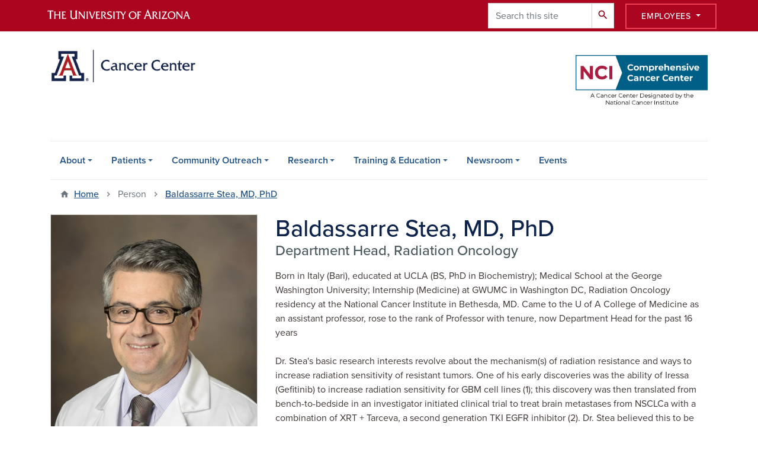

--- FILE ---
content_type: text/html; charset=UTF-8
request_url: https://cancercenter.arizona.edu/person/baldassarre-stea-md-phd
body_size: 14721
content:
<!DOCTYPE html>
<html lang="en" dir="ltr" prefix="og: https://ogp.me/ns#" class="sticky-footer">
  <head>
    <meta charset="utf-8" />
<link rel="shortlink" href="https://cancercenter.arizona.edu/" />
<meta property="og:site_name" content="Cancer Center" />
<meta property="og:type" content="profile" />
<meta property="og:url" content="https://cancercenter.arizona.edu/person/baldassarre-stea-md-phd" />
<meta property="og:title" content="Baldassarre Stea, MD, PhD" />
<meta property="og:image" content="https://cancercenter.arizona.edu/sites/default/files/2023-09/201504776_Stea-26.jpg" />
<meta property="profile:first_name" content="Baldassarre" />
<meta property="profile:last_name" content="Stea" />
<meta name="twitter:card" content="summary" />
<meta name="Generator" content="Arizona Quickstart (https://quickstart.arizona.edu)" />
<meta name="MobileOptimized" content="width" />
<meta name="HandheldFriendly" content="true" />
<meta name="viewport" content="width=device-width, initial-scale=1, shrink-to-fit=no" />
<script type="application/ld+json">{
    "@context": "https://schema.org",
    "@graph": [
        {
            "@type": "CollegeOrUniversity",
            "parentOrganization": {
                "@type": "EducationalOrganization",
                "@id": "https://www.arizona.edu/",
                "name": "University of Arizona",
                "url": "https://www.arizona.edu/",
                "sameAs": [
                    "https://www.facebook.com/uarizona",
                    "https://x.com/uarizona",
                    "https://www.instagram.com/uarizona",
                    "https://linkedin.com/edu/university-of-arizona-17783",
                    "https://www.youtube.com/universityofarizona",
                    "https://en.wikipedia.org/wiki/University_of_Arizona"
                ],
                "address": {
                    "@type": "PostalAddress",
                    "streetAddress": "1401 E University Blvd",
                    "addressLocality": "Tucson",
                    "addressRegion": "AZ",
                    "postalCode": "85721",
                    "addressCountry": "US"
                }
            },
            "name": "University of Arizona Cancer Center",
            "url": "https://cancercenter.arizona.edu/"
        }
    ]
}</script>
<meta http-equiv="x-ua-compatible" content="ie=edge" />
<link rel="icon" href="/profiles/custom/az_quickstart/themes/custom/az_barrio/favicon.ico" type="image/vnd.microsoft.icon" />

    <title>Baldassarre Stea, MD, PhD | Cancer Center</title>
    <link rel="stylesheet" media="all" href="/sites/default/files/css/css_48fkA2S_OcLND_hkkKE59o2DIdDFMvBeiWaugxWXjsQ.css?delta=0&amp;language=en&amp;theme=az_barrio&amp;include=[base64]" />
<link rel="stylesheet" media="all" href="/sites/default/files/css/css_JvZuoIM0Mv--NPuercOODfnGc1fxNthzSC3V1fV7XLA.css?delta=1&amp;language=en&amp;theme=az_barrio&amp;include=[base64]" />
<link rel="stylesheet" media="all" href="https://use.typekit.net/emv3zbo.css" />
<link rel="stylesheet" media="all" href="https://fonts.googleapis.com/css?family=Material+Icons+Sharp#.css" />
<link rel="stylesheet" media="all" href="https://cdn.digital.arizona.edu/lib/az-icons/1.0.4/az-icons-styles.min.css" />
<link rel="stylesheet" media="all" href="https://cdn.digital.arizona.edu/lib/arizona-bootstrap/2.0.27/css/arizona-bootstrap.min.css" />
<link rel="stylesheet" media="all" href="/sites/default/files/css/css_lIU0A-8DwNM_KSvaTtoM7lmDuNoKgOpM_MV0DmaeZrY.css?delta=6&amp;language=en&amp;theme=az_barrio&amp;include=[base64]" />
<link rel="stylesheet" media="print" href="/sites/default/files/css/css_Cq8rpzS7ectm-lsxVs7XVU6NpJXdxAEMBCLjStd5ZhI.css?delta=7&amp;language=en&amp;theme=az_barrio&amp;include=[base64]" />

    <script type="application/json" data-drupal-selector="drupal-settings-json">{"path":{"baseUrl":"\/","pathPrefix":"","currentPath":"node\/10430","currentPathIsAdmin":false,"isFront":false,"currentLanguage":"en"},"pluralDelimiter":"\u0003","suppressDeprecationErrors":true,"ajaxPageState":{"libraries":"[base64]","theme":"az_barrio","theme_token":null},"ajaxTrustedUrl":{"\/search\/node":true},"gtag":{"tagId":"","consentMode":false,"otherIds":[],"events":[],"additionalConfigInfo":[]},"gtm":{"tagId":null,"settings":{"data_layer":"dataLayer","include_environment":false},"tagIds":["GTM-ML2BZB","GTM-PGR3Z8G"]},"data":{"extlink":{"extTarget":true,"extTargetAppendNewWindowLabel":"(opens in a new window)","extTargetNoOverride":true,"extNofollow":false,"extTitleNoOverride":false,"extNoreferrer":false,"extFollowNoOverride":false,"extClass":"0","extLabel":"(link is external)","extImgClass":false,"extSubdomains":false,"extExclude":"^(?!(https?:\\\/\\\/)(arizona.box.com|docs.google.com|dropbox.com|www.dropbox.com|emailarizona-my.sharepoint.com|events.trellis.arizona.edu)).*","extInclude":"\/sites\/.+\/files\/.+\\.pdf","extCssExclude":"","extCssInclude":"","extCssExplicit":"","extAlert":false,"extAlertText":"This link will take you to an external web site. We are not responsible for their content.","extHideIcons":false,"mailtoClass":"0","telClass":"","mailtoLabel":"(link sends email)","telLabel":"(link is a phone number)","extUseFontAwesome":false,"extIconPlacement":"append","extPreventOrphan":false,"extFaLinkClasses":"fa fa-external-link","extFaMailtoClasses":"fa fa-envelope-o","extAdditionalLinkClasses":"","extAdditionalMailtoClasses":"","extAdditionalTelClasses":"","extFaTelClasses":"fa fa-phone","whitelistedDomains":[],"extExcludeNoreferrer":""}},"field_group":{"html_element":{"mode":"az_natural_size","context":"view","settings":{"classes":"","show_empty_fields":false,"id":"","element":"figure","show_label":false,"label_element":"h3","label_element_classes":"","attributes":"","effect":"none","speed":"fast","label_as_html":false}},"tabs":{"mode":"default","context":"view","settings":{"classes":"az-horizontal-tabs","show_empty_fields":false,"id":"","label_as_html":false,"direction":"horizontal","width_breakpoint":640}},"link":{"mode":"az_badge","context":"view","settings":{"classes":"badge badge-light badge-link","show_empty_fields":false,"id":"","target":"entity","custom_uri":"","target_attribute":"default"}}},"widthBreakpoint":640,"views":{"ajax_path":"\/views\/ajax","ajaxViews":{"views_dom_id:ec0611737335c21af6f33ceb8f861799a626129636b6b9138d8537cb274fb222":{"view_name":"az_publications","view_display_id":"az_author_person","view_args":"all\/all\/10430","view_path":"\/node\/10430","view_base_path":null,"view_dom_id":"ec0611737335c21af6f33ceb8f861799a626129636b6b9138d8537cb274fb222","pager_element":0}}},"user":{"uid":0,"permissionsHash":"6e9d93b2f0da6c2a2f33c930c1bcbf8309b53c95a316e052e55f070358362e48"}}</script>
<script src="/sites/default/files/js/js_ZMMi6kEYafos-5KutM09ZRaSLKX_jPcqUhv47FlHySk.js?scope=header&amp;delta=0&amp;language=en&amp;theme=az_barrio&amp;include=[base64]"></script>
<script src="/modules/contrib/google_tag/js/gtag.js?t8lug0"></script>
<script src="/modules/contrib/google_tag/js/gtm.js?t8lug0"></script>

  </head>
  <body class="layout-no-sidebars page-node-10430 path-node node--type-az-person">
    <a href="#content" class="visually-hidden focusable skip-link">
      Skip to main content
    </a>
    <noscript><iframe src="https://www.googletagmanager.com/ns.html?id=GTM-ML2BZB"
                  height="0" width="0" style="display:none;visibility:hidden"></iframe></noscript>
<noscript><iframe src="https://www.googletagmanager.com/ns.html?id=GTM-PGR3Z8G"
                  height="0" width="0" style="display:none;visibility:hidden"></iframe></noscript>

      <div class="dialog-off-canvas-main-canvas" data-off-canvas-main-canvas>
    
<div id="page-wrapper">
  <div id="page">
    <header id="header" class="header" role="banner" aria-label="Site header">
                <header class="bg-red arizona-header" id="header_arizona" role="banner">
          <div class="container">
            <div class="row">
                            <a class="arizona-logo" href="https://www.arizona.edu" title="The University of Arizona homepage">
                <img class="arizona-line-logo" alt="The University of Arizona Wordmark Line Logo White" src="https://cdn.digital.arizona.edu/logos/v1.0.0/ua_wordmark_line_logo_white_rgb.min.svg" fetchpriority="high" />
              </a>
                                              <section class="ml-auto d-none d-lg-block d-xl-block region region-header-ua-utilities">
    <div class="search-block-form d-inline-block az-search-block block block-search block-search-form-block" data-drupal-selector="search-block-form" id="block-az-barrio-search" role="search">
  
    
          <div class="content">
      <form action="/search/node" method="get" id="search-block-form" accept-charset="UTF-8" class="search-form search-block-form">
  <div class="input-group">
      <label for="edit-keys" class="sr-only">Search</label>
<input title="Enter the terms you wish to search for." data-drupal-selector="edit-keys" type="search" id="edit-keys" name="keys" value="" size="15" maxlength="128" class="form-search form-control" placeholder="Search this site" aria-label="Search this site" />



<div data-drupal-selector="edit-actions" class="form-actions js-form-wrapper input-group-append" id="edit-actions"><button data-drupal-selector="edit-submit" type="submit" id="edit-submit" value="Search" class="button js-form-submit form-submit btn"><span class="material-icons-sharp">search</span></button>

</div>


  </div>
</form>


    </div>
  
</div>
<div id="block-ctaemployeesuaheaderutilities" class="d-inline-block block block-block-content block-block-contentf756f917-927f-4a0b-860d-68fc80872efa">
  
    
      <div class="content">
      
      <div class="field field--name-field-az-main-content field--type-entity-reference-revisions field--label-hidden field__items">
              <div class="field__item">  <div class="mb-0 paragraph paragraph--type--az-text paragraph--view-mode--default">
          
            <div class="clearfix text-formatted field field--name-field-az-text-area field--type-text-long field--label-hidden field__item"><style>
button.resources-menu {
  height: 43px;
  margin-top: 5px;
  padding: 5px 25px;
}

button.resources-menu:hover,
button.resources-menu:active,
button.resources-menu:focus {
  color: white;
  background-color: #8B0015;
  border-color: #8B0015 !important;
}
</style>
<div class="dropdown">
    <button class="btn btn-block btn-outline-white btn-sm dropdown-toggle resources-menu border-bloom" type="button" id="dropdownResourcesMenu" data-toggle="dropdown" aria-expanded="false">
        Employees
    </button>
    <div class="dropdown-menu" aria-labelledby="dropdownResourcesMenu">
      <a class="dropdown-item" href="/calendar">Calendar</a>
      <a class="dropdown-item" href="https://emailarizona.sharepoint.com/sites/UACCCommunications">Communications Services</a>
      <a class="dropdown-item" href="https://emailarizona.sharepoint.com/sites/UACCStaff-Researchers-StudentsCommunityBoard">Community Board</a>
      <a class="dropdown-item" href="https://emailarizona.sharepoint.com/sites/UACCFacilities?env=Embedded">Employee Resources</a>
      <a class="dropdown-item" href="/researchers/ccsg-supported-shared-resources">Shared Resources</a>
    </div>
  </div>



</div>
      
      </div>
</div>
          </div>
  
    </div>
  </div>

  </section>

                          </div> <!-- /.row -->
          </div> <!-- /.container -->
                    <div class="redbar-buttons d-lg-none d-flex">
            <button data-toggle="offcanvas" type="button" data-target="#navbar-top" aria-controls="navbar-top" class="btn btn-redbar" id="jsAzSearch">
              <span aria-hidden="true" class="icon material-icons-sharp"> search </span>
              <span class="icon-text"> search </span>
            </button>
            <button data-toggle="offcanvas" type="button" data-target="#navbar-top" aria-controls="navbar-top" class="btn btn-redbar">
              <span aria-hidden="true" class="icon material-icons-sharp"> menu </span>
              <span class="icon-text"> menu </span>
            </button>
          </div>
                  </header>
        <div class="header page-row" id="header_site" role="banner">
          <div class="container">
            <div class="row">
              <div class="col-12 col-sm-6 col-lg-4">
                  <section class="region region-branding">
    <div id="block-az-barrio-branding" class="mb-0 pb-0 clearfix block block-system block-system-branding-block">
  
    
        <a href="/" title="Cancer Center | Home" class="qs-site-logo d-block" rel="home"><img class="img-fluid" fetchpriority="high" src="/sites/default/files/Cancer%20Center_2x_0_0.png" alt="Cancer Center | Home" />
</a>
    </div>

  </section>

              </div>
              <div class="col-12 col-sm-6 col-lg-8">
                <div class="row">
                    <section class="col-md region region-header">
    <div id="block-az-barrio-ncilogo" class="block block-block-content block-block-content661d467f-600d-4835-978a-0868cadd195d">
  
    
      <div class="content">
      
      <div class="field field--name-field-az-main-content field--type-entity-reference-revisions field--label-hidden field__items">
              <div class="field__item">  <div class="mb-0 paragraph paragraph--type--az-text paragraph--view-mode--default">
          
            <div class="clearfix text-formatted field field--name-field-az-text-area field--type-text-long field--label-hidden field__item"><div class="pt-0 mt-0 d-block d-md-none"><div>
  
  
<figure style="max-width: 220px;">
    
  <div class="field field--name-field-media-az-image field--type-image field--label-visually_hidden">
    <div class="field__label visually-hidden">Image</div>
              <div class="field__item">  <img loading="lazy" class="img-fluid image-style-az-very-small" src="/sites/default/files/styles/az_very_small/public/2025-07/h_Pantone_COLOR_Badge_180x72.jpg.webp?itok=-1Kor5Kc" width="220" height="88" alt="NCI Logo Large">


</div>
          </div>

  </figure>
</div>
</div><div class="bs_grid ck-widget"><div class="row ck-widget" data-row-none="none" data-row-sm="8_4" data-row-md="none" data-row-lg="none" data-row-xl="none" data-row-xxl><div class="col-sm-8"><p>&nbsp;</p></div><div class="col-sm-4 d-none d-lg-block"><p>&nbsp;</p><div>
  
  
<div class="d-flex">
    
<figure>
    
            <div class="field field--name-field-media-az-image field--type-image field--label-hidden field__item">  <img loading="lazy" class="img-fluid image-style-az-natural" src="/sites/default/files/styles/az_natural/public/2025-07/h_Pantone_COLOR_Badge_180x72.jpg.webp?itok=_AUF-qE2" width="1250" height="500" alt="NCI Logo Large">


</div>
      
  </figure>
  </div>
</div>
<p>&nbsp;</p></div></div></div></div>
      
      </div>
</div>
          </div>
  
    </div>
  </div>

  </section>

                </div>
                              </div>
            </div> <!-- /.row -->
          </div> <!-- /.container -->

          <div class="container">
            <div class="row">
                            <div class="col-lg">
                <nav id="navbar-top" class="navbar-offcanvas has-navigation-region has-off-canvas-region">
                  <div class="navbar-offcanvas-header">
                    <div class="bg-chili d-flex justify-content-between align-items-center">
                      <a href="/" class="btn btn-redbar">
                        <span aria-hidden="true" class="icon material-icons-sharp"> home </span>
                        <span class="icon-text"> home </span>
                      </a>
                      <button data-toggle="offcanvas" type="button" data-target="#navbar-top" aria-controls="navbar-top" class="btn btn-redbar">
                        <span aria-hidden="true" class="icon material-icons-sharp"> close </span>
                        <span class="icon-text"> close </span>
                      </button>
                    </div>
                                            <section class="region region-navigation-offcanvas">
    <div class="search-block-form bg-white navbar-offcanvas-search" data-drupal-selector="search-block-form-2" id="block-az-barrio-offcanvas-searchform" role="search">
  
    
      <form action="/search/node" method="get" id="search-block-form--2" accept-charset="UTF-8" class="search-form search-block-form">
  <div class="input-group">
      <label for="edit-keys--2" class="sr-only">Search</label>
<input title="Enter the terms you wish to search for." data-drupal-selector="edit-keys" type="search" id="edit-keys--2" name="keys" value="" size="15" maxlength="128" class="form-search form-control" placeholder="Search this site" aria-label="Search this site" />



<div data-drupal-selector="edit-actions" class="form-actions js-form-wrapper input-group-append" id="edit-actions--2"><button data-drupal-selector="edit-submit" type="submit" id="edit-submit--2" value="Search" class="button js-form-submit form-submit btn"><span class="material-icons-sharp">search</span></button>

</div>


  </div>
</form>


  </div>

  </section>

                                    </div>
                                                        <section class="region region-navigation">
          <nav role="navigation" aria-labelledby="block-az-barrio-main-menu-menu" id="block-az-barrio-main-menu" class="block block-menu navigation menu--main">
                      
    <h2 class="sr-only" id="block-az-barrio-main-menu-menu">Main navigation</h2>
    
  
              
              <ul id="block-az-barrio-main-menu" block="block-az-barrio-main-menu" class="clearfix navbar-nav flex-lg-row">
                          <li class="nav-item menu-item--expanded dropdown nav-item nav-item-parent keep-open">
                            	    <button class="nav-item menu-item--expanded dropdown nav-item nav-item-parent keep-open nav-link dropdown-toggle" data-toggle="dropdown" aria-expanded="false" aria-haspopup="true" data-display="static">About</button>
                                  <div class="dropdown-menu">
                                                  <a href="/overview" class="dropdown-item" data-drupal-link-system-path="node/1862">Overview</a>
                                                                    <a href="/message-director/leadership" class="dropdown-item" data-drupal-link-system-path="node/2326">Leadership</a>
                                                                    <a href="/about-university-arizona-cancer-center/nci-designation" class="dropdown-item" data-drupal-link-system-path="node/1864">NCI Designation</a>
                                                                    <a href="/about/locations" class="dropdown-item" data-drupal-link-system-path="node/2361">Locations</a>
                                                                    <a href="https://cancercenter.arizona.edu/fuel-wonder" class="dropdown-item">Fuel Wonder (Giving)</a>
                                                                    <a href="/about-university-arizona-cancer-center/contact-us" class="dropdown-item" data-drupal-link-system-path="node/1868">Contact Us</a>
                                                                    <a href="/about/cancer-center-administration" class="dropdown-item" data-drupal-link-system-path="node/23256">Cancer Center Administration</a>
                                </div>
      
                          </li>
                                  <li class="nav-item menu-item--expanded dropdown nav-item nav-item-parent keep-open">
                            	    <button class="nav-item menu-item--expanded dropdown nav-item nav-item-parent keep-open nav-link dropdown-toggle" data-toggle="dropdown" aria-expanded="false" aria-haspopup="true" data-display="static">Patients</button>
                                  <div class="dropdown-menu">
                                                  <a href="/patients/request-appointment" class="dropdown-item" data-drupal-link-system-path="node/2351">Request an Appointment</a>
                                                                    <a href="/patients/support-education" class="dropdown-item" data-drupal-link-system-path="node/2363">Support &amp; Education</a>
                                                                    <a href="/patients/find-physician" class="dropdown-item" data-drupal-link-system-path="patients/find-physician">Find a Physician</a>
                                                                    <a href="/patients/holistic-circles-care" class="dropdown-item" data-drupal-link-system-path="node/27237">Holistic Circles of Care</a>
                                                                    <a href="/patients/clinical-trials" class="dropdown-item" data-drupal-link-system-path="node/23468">Find a Clinical Trial</a>
                                                                    <a href="/patients/arizona-clinical-trials-network" class="dropdown-item" data-drupal-link-system-path="node/27115">Arizona Clinical Trials Network</a>
                                                                    <a href="https://cancercenter.arizona.edu/researchers/collaborative-research/cancer-prevention-clinical-trials-network" class="dropdown-item">Cancer Prevention Clinical Trials</a>
                                                                    <a href="/patients/clinical-research-teams" class="dropdown-item" data-drupal-link-system-path="node/2362">Clinical Research Teams</a>
                                                                    <a href="/about/locations" class="dropdown-item" data-drupal-link-system-path="node/2361">Locations</a>
                                </div>
      
                          </li>
                                  <li class="nav-item menu-item--expanded dropdown nav-item nav-item-parent keep-open">
                            	    <button class="nav-item menu-item--expanded dropdown nav-item nav-item-parent keep-open nav-link dropdown-toggle" data-toggle="dropdown" aria-expanded="false" aria-haspopup="true" data-display="static">Community Outreach</button>
                                  <div class="dropdown-menu">
                                                  <a href="/community" class="dropdown-item" data-drupal-link-system-path="node/27065">Community Outreach and Engagement</a>
                                                                    <a href="/community/cab" class="dropdown-item" data-drupal-link-system-path="node/26911">Community Advisory Board</a>
                                                                    <a href="/community-outreach/community-outreach-events" class="dropdown-item" data-drupal-link-system-path="node/27842">Community outreach events</a>
                                                                    <a href="/community/education" class="dropdown-item" data-drupal-link-system-path="node/27068">Screening and Community Resources</a>
                                                                    <a href="/community/data" class="dropdown-item" data-drupal-link-system-path="node/27069">Catchment Area Data</a>
                                                                    <a href="/community-outreach/cancer-resources" class="dropdown-item" data-drupal-link-system-path="node/27234">Cancer Resources</a>
                                </div>
      
                          </li>
                                  <li class="nav-item menu-item--expanded dropdown nav-item nav-item-parent keep-open">
                            	    <button class="nav-item menu-item--expanded dropdown nav-item nav-item-parent keep-open nav-link dropdown-toggle" data-toggle="dropdown" aria-expanded="false" aria-haspopup="true" data-display="static">Research</button>
                                  <div class="dropdown-menu">
                                                  <a href="/researchers/research-programs" class="dropdown-item" data-drupal-link-system-path="node/2342">Research Programs</a>
                                                                    <a href="https://cancercenter.arizona.edu/about/ginny-l-clements-breast-cancer-research-institute" class="dropdown-item">Ginny L. Clements Breast Cancer Institute</a>
                                                                    <a href="/research/skin-cancer-institute" class="dropdown-item" data-drupal-link-system-path="node/27277">Skin Cancer Institute</a>
                                                                    <a href="/researchers/collaborative-research" class="dropdown-item" data-drupal-link-system-path="node/2330">Collaborative Research</a>
                                                                    <a href="/researchers/ccsg-supported-shared-resources" class="dropdown-item" data-drupal-link-system-path="node/2346">Shared Resources</a>
                                                                    <a href="/research/clinical-research" class="dropdown-item" data-drupal-link-system-path="node/2352">Clinical Research</a>
                                                                    <a href="/research/members" class="dropdown-item" data-drupal-link-system-path="research/members">Members</a>
                                                                    <a href="/research/membership-guidelines" class="dropdown-item" data-drupal-link-system-path="node/1471">Membership</a>
                                                                    <a href="/research/funding-opportunities" class="dropdown-item" data-drupal-link-system-path="node/2336">Funding Opportunities</a>
                                                                    <a href="/research/clinical-research-team-meetings-and-tumor-boards" class="dropdown-item" data-drupal-link-system-path="node/27844">Clinical research team meetings and tumor boards</a>
                                </div>
      
                          </li>
                                  <li class="nav-item menu-item--expanded dropdown nav-item nav-item-parent keep-open">
                            	    <button class="nav-item menu-item--expanded dropdown nav-item nav-item-parent keep-open nav-link dropdown-toggle" data-toggle="dropdown" aria-expanded="false" aria-haspopup="true" data-display="static">Training &amp; Education</button>
                                  <div class="dropdown-menu">
                                                  <a href="/training-education" class="dropdown-item" data-drupal-link-system-path="node/2327">Training &amp; Education</a>
                                                                    <a href="/training-education/faculty-physicians" class="dropdown-item" data-drupal-link-system-path="node/1858">Faculty &amp; Physicians</a>
                                                                    <a href="/training-education/postdocs-fellows" class="dropdown-item" data-drupal-link-system-path="node/1856">Postdocs &amp; Fellows</a>
                                                                    <a href="/training-education/graduate-students" class="dropdown-item" data-drupal-link-system-path="node/1863">Graduate Students</a>
                                                                    <a href="/training-education/medical-students" class="dropdown-item" data-drupal-link-system-path="node/1859">Medical Students</a>
                                                                    <a href="/training-education/post-baccalaureate-scholars" class="dropdown-item" data-drupal-link-system-path="node/7456">Post-Baccalaureate Scholars</a>
                                                                    <a href="/training-education/undergraduate-students" class="dropdown-item" data-drupal-link-system-path="node/1861">Undergraduate Students</a>
                                                                    <a href="/training-education/high-school-students-teachers" class="dropdown-item" data-drupal-link-system-path="node/1860">High School Students &amp; Teachers</a>
                                                                    <a href="/training-education/symposiums-seminars-and-grand-rounds" class="dropdown-item" data-drupal-link-system-path="node/27843">Symposiums, seminars and grand rounds</a>
                                </div>
      
                          </li>
                                  <li class="nav-item menu-item--expanded dropdown nav-item nav-item-parent keep-open">
                            	    <button class="nav-item menu-item--expanded dropdown nav-item nav-item-parent keep-open nav-link dropdown-toggle" data-toggle="dropdown" aria-expanded="false" aria-haspopup="true" data-display="static">Newsroom</button>
                                  <div class="dropdown-menu">
                                                  <a href="/news-information/news-archive" class="dropdown-item" data-drupal-link-system-path="node/23471">All News</a>
                                                                    <a href="/news/news" class="dropdown-item" data-drupal-link-system-path="node/27076">In the news</a>
                                                                    <a href="/watch-stories" class="dropdown-item" data-drupal-link-system-path="node/7448">Video Stories</a>
                                </div>
      
                          </li>
                                  <li class="nav-item">
                                        <a href="https://cancercenter.arizona.edu/events/events" class="nav-link">Events</a>
                          </li>
                      </ul>
      


      </nav>

  </section>

                                                </nav>
              </div>
                          </div>
                          <div class="row">
                  <section class="col-md region region-help">
    

  </section>

              </div>
                      </div>
        </div>
    </header>

    <div id="main-wrapper" class="layout-main-wrapper clearfix">
        <div id="main">
                              <div class="container">
                                    <div class="row">
                <section class="col-md region region-breadcrumb">
    <div id="block-az-barrio-breadcrumbs" class="block block-system block-system-breadcrumb-block">
  
    
      <div class="content">
      
  <nav role="navigation" aria-label="breadcrumb">
    <ol class="breadcrumb">
                  <li class="breadcrumb-item breadcrumb-item-home">
          <a href="/">Home</a>
        </li>
                        <li class="breadcrumb-item active" aria-current="page">
          Person
        </li>
                        <li class="breadcrumb-item">
          <a href="/person/baldassarre-stea-md-phd">Baldassarre Stea, MD, PhD</a>
        </li>
              </ol>
  </nav>

    </div>
  </div>

  </section>

            </div>
                                  </div>
                    <div class="container">
            <div class="row row-offcanvas row-offcanvas-left clearfix">
              <main class="main-content col" id="content" role="main">
                  <section class="region region-content">
    <div id="block-az-barrio-content" class="block block-system block-system-main-block">
  
    
      <div class="content">
      

<article class="node node--type-az-person node--view-mode-full clearfix">
  <header>
    
        
      </header>
  <div class="node__content clearfix">
    
<div  class="row d-md-block clearfix mb-5">
    
<div  class="col-12 col-md-8 float-md-right">
    <h1  class="node__title text-blue mt-md-0 mb-0">
<span class="field field--name-title field--type-string field--label-hidden">Baldassarre Stea, MD, PhD</span></h1>

<div  class="h4 d-block mt-0">
    
      <div class="field field--name-field-az-titles field--type-string field--label-hidden field__items">
              <div class="field__item">Department Head, Radiation Oncology</div>
          </div>
  
  </div>
  </div>
<div  class="col-12 col-md-4 float-md-left">
    
<div  class="card mb-4 mb-md-0">
    
            <div class="field field--name-field-az-media-image field--type-entity-reference field--label-hidden field__item">  <img loading="lazy" class="img-fluid image-style-az-medium" src="/sites/default/files/styles/az_medium/public/2023-09/201504776_Stea-26.jpg.webp?itok=G-uQYr-r" width="760" height="1013" />


</div>
      
<div  class="card-body">
    
      <div class="field field--name-field-az-phones field--type-telephone field--label-hidden field__items">
              <div class="field__item"><a href="tel:520-694-4461">520-694-4461</a></div>
          </div>
  <div class="field field--name-field-az-email field--type-email field--label-hidden text-truncate d-block"><a href="mailto:bstea@arizona.edu">bstea@arizona.edu</a></div>

<div >
  <h2 class="h5">Links</h2>
    
            <div class="field field--name-field-link-to-departmental-profi field--type-link field--label-hidden field__item"><a href="https://rad-onc.arizona.edu/baldassarre-stea-md-phd-fastro">Department Profile</a></div>
      
            <div class="field field--name-field-ncbi-bibliography-link field--type-link field--label-hidden field__item"><a href="https://www.ncbi.nlm.nih.gov/myncbi/1RaC7DdlW_M9KB/bibliography/public/" target="_blank">NCBI Bibliography</a></div>
      
  </div>
  </div>
  </div>
  </div>
<div  class="col-12 col-md-8 float-md-right">
    
            <div class="clearfix text-formatted field field--name-field-az-body field--type-text-long field--label-hidden field__item"><p>Born in Italy (Bari), educated at UCLA (BS, PhD in Biochemistry); Medical School at the George Washington University; Internship (Medicine) at GWUMC in Washington DC, Radiation Oncology residency at the National Cancer Institute in Bethesda, MD. Came to the U of A College of Medicine as an assistant professor, rose to the rank of Professor with tenure, now Department Head for the past 16 years<br><br>Dr. Stea's basic research interests revolve about the mechanism(s) of radiation resistance and ways to increase radiation sensitivity of resistant tumors. One of his early discoveries was the ability of Iressa (Gefitinib) to increase radiation sensitivity for GBM cell lines (1); this discovery was then translated from bench-to-bedside in an investigator initiated clinical trial to treat brain metastases from NSCLCa with a combination of XRT + Tarceva, a second generation TKI EGFR inhibitor (2). Dr. Stea believed this to be one of his most significant contributions to science simply on the basis of the progressive work from the bench to clinical application. Another major interest has been elucidating the mechanism of action for the radiation resistance exhibited by GBM; he recently published a clinical-pathological evaluation of mRNA expression profiles from GBM patients treated with radiation therapy which discovered differences in survival of GBM patients as a function of their Rad51 expression profile (3). Working in collaboration with a local industry sponsor, we have worked on overcoming the challenge of tumor hypoxia in GBM using an O2-carrying nanoparticle infusion (Nano2) to enrich tumors of Oxygen prior to radiation therapy. This preliminary work showed that tumor hypoxia can be overcome, and a phase 2 randomized clinical trial is currently being conducted in patients with GBM (4).</p><h3>Cancer Focus</h3><div class="field-cancer-focus"><p>Clinical: I specialize in treatment of pediatric cancer and brain tumors, utilizing different radiation modalities<br>Research: Clinical trials for malignant and benign brain tumors<br><br>&nbsp;</p></div></div>
      
  <div class="field field--name-field-research-program-role field--type-entity-reference field--label-above">
    <div class="field__label h3">Research Program Role</div>
          <div class='field__items'>
              <div class="field__item">Clinical and Translational Oncology Program</div>
              </div>
      </div>

      <div class="field field--name-field-az-person-category field--type-entity-reference field--label-hidden d-inline az-person-categories-list field__items">
              <div class="field__item d-inline-block az-person-category-item"><div id="taxonomy-term-189" class="taxonomy-term vocabulary-az-person-categories">
  
    
  <div class="content">
    <a href="/person-categories/cancer-center-member" class="field-group-link badge badge-light badge-link" hreflang="en"><div>
            <div class="field field--name-name field--type-string field--label-hidden field__item"> Cancer Center Member</div>
      </div>
</a>
  </div>
</div>
</div>
              <div class="field__item d-inline-block az-person-category-item"><div id="taxonomy-term-181" class="taxonomy-term vocabulary-az-person-categories">
  
    
  <div class="content">
    <a href="/person-categories/faculty" class="field-group-link badge badge-light badge-link" hreflang="en"><div>
            <div class="field field--name-name field--type-string field--label-hidden field__item"> Faculty</div>
      </div>
</a>
  </div>
</div>
</div>
          </div>
  
      <div class="field field--name-field-az-person-category-sec field--type-entity-reference field--label-hidden d-inline az-person-categories-list field__items">
              <div class="field__item d-inline-block az-person-category-item"><div id="taxonomy-term-137" class="taxonomy-term vocabulary-az-person-categories-secondary">
  
    
  <div class="content">
    <a href="/person-categories-secondary/tucson" class="field-group-link badge badge-light badge-link" hreflang="en"><div>
            <div class="field field--name-name field--type-string field--label-hidden field__item">Tucson</div>
      </div>
</a>
  </div>
</div>
</div>
          </div>
  
  </div>
  </div><div class="az-horizontal-tabs field-group-tabs-wrapper">
                                                </div><h1  class="node__title d-md-none text-blue mb-0">
<div class="field field--name-field-display-name field--type-string field--label-above"><div class="field__label h3">Display Name</div><div class="field__item">Baldassarre Stea, MD, PhD</div></div></h1>

  </div>
</article>

    </div>
  </div>
<div class="views-element-container block block-views block-views-blockaz-publications-az-author-person" id="block-views-block-az-publications-az-author-person">
  <div class="row d-md-block clearfix mb-5">
    <div class="col-12 col-md-8 float-md-right">
      
              <h2>Publications</h2>
            
              <div class="content">
          <div><div class="view view-az-publications view-id-az_publications view-display-id-az_author_person js-view-dom-id-ec0611737335c21af6f33ceb8f861799a626129636b6b9138d8537cb274fb222">
  
    
      
      <div class="view-content">
          <div class="views-row">
    

<article class="node node--type-az-publication node--view-mode-az-publication-reference clearfix">
  <header>
    
        
      </header>
  <div class="node__content clearfix">
    <div class="csl-bib-body">
  <div class="csl-entry">Lickliter JD, Ruben J, Kichenadasse G, Jennens R, Gzell C, Mason RP, Zhou H, Becker J, Unger E, <a href=/person/baldassarre-stea-md-phd>Stea B</a>. 2023. <a href=http://dx.doi.org/10.1158/2767-9764.CRC-22-0433>Dodecafluoropentane Emulsion as a Radiosensitizer in Glioblastoma Multiforme</a>. Cancer Research Communications. 3(8):1607–1614. <a href="https://doi.org/10.1158/2767-9764.crc-22-0433">doi:10.1158/2767-9764.crc-22-0433</a>.</div>
</div>
  </div>
</article>

  </div>
    <div class="views-row">
    

<article class="node node--type-az-publication node--view-mode-az-publication-reference clearfix">
  <header>
    
        
      </header>
  <div class="node__content clearfix">
    <div class="csl-bib-body">
  <div class="csl-entry"><a href=/person/emmanuel-katsanis-md>Katsanis E</a>, <a href=/person/baldassarre-stea-md-phd>Stea B</a>, Kovacs K, Truscott L, Husnain M, <a href=/person/sharad-khurana-md-msc>Khurana S</a>, Roe DJ, Simpson RJ. 2022. <a href=http://dx.doi.org/10.1016/j.jtct.2022.04.015>Feasibility and Efficacy of Partially Replacing Post-Transplantation Cyclophosphamide with Bendamustine in Pediatric and Young Adult Patients Undergoing Haploidentical Bone Marrow Transplantation</a>. Transplantation and Cellular Therapy. 28(7):390.e1–390.e10. <a href="https://doi.org/10.1016/j.jtct.2022.04.015">doi:10.1016/j.jtct.2022.04.015</a>.</div>
</div>
  </div>
</article>

  </div>
    <div class="views-row">
    

<article class="node node--type-az-publication node--view-mode-az-publication-reference clearfix">
  <header>
    
        
      </header>
  <div class="node__content clearfix">
    <div class="csl-bib-body">
  <div class="csl-entry"><a href=/person/christopher-morrison-md-phd>Morrison C</a>, Weterings E, Mahadevan D, Sanan A, Weinand M, <a href=/person/baldassarre-stea-md-phd>Stea B</a>. 2021. <a href=http://dx.doi.org/10.3390/cancers13215358>Expression Levels of RAD51 Inversely Correlate with Survival of Glioblastoma Patients</a>. Cancers. 13(21):5358. <a href="https://doi.org/10.3390/cancers13215358">doi:10.3390/cancers13215358</a>.</div>
</div>
  </div>
</article>

  </div>
    <div class="views-row">
    

<article class="node node--type-az-publication node--view-mode-az-publication-reference clearfix">
  <header>
    
        
      </header>
  <div class="node__content clearfix">
    <div class="csl-bib-body">
  <div class="csl-entry">Welsh JW, Komaki R, Amini A, Munsell MF, Unger W, Allen PK, Chang JY, Wefel JS, McGovern SL, Garland LL, et al. 2013. <a href=http://dx.doi.org/10.1200/JCO.2011.40.1174>Phase II Trial of Erlotinib Plus Concurrent Whole-Brain Radiation Therapy for Patients With Brain Metastases From Non–Small-Cell Lung Cancer</a>. Journal of Clinical Oncology. 31(7):895–902. <a href="https://doi.org/10.1200/jco.2011.40.1174">doi:10.1200/jco.2011.40.1174</a>.</div>
</div>
  </div>
</article>

  </div>
    <div class="views-row">
    

<article class="node node--type-az-publication node--view-mode-az-publication-reference clearfix">
  <header>
    
        
      </header>
  <div class="node__content clearfix">
    <div class="csl-bib-body">
  <div class="csl-entry"><a href=/person/baldassarre-stea-md-phd>Stea B</a>, Falsey R, Kislin K, Patel J, Glanzberg H, Carey S, Ambrad AA, Meuillet EJ, Martinez JD. 2003. <a href=http://dx.doi.org/10.1016/j.canlet.2003.07.006>Time and dose-dependent radiosensitization of the glioblastoma multiforme U251 cells by the EGF receptor tyrosine kinase inhibitor ZD1839 (‘Iressa’)</a>. Cancer Letters. 202(1):43–51. <a href="https://doi.org/10.1016/j.canlet.2003.07.006">doi:10.1016/j.canlet.2003.07.006</a>.</div>
</div>
  </div>
</article>

  </div>

    </div>
  
      
          </div>
</div>

        </div>
          </div>
  </div>
</div>

  </section>

              </main>
                                                                    </div>
          </div>
          
                                                </div>
    </div>

    <footer class="site-footer">
                <div class="bg-warm-gray py-5" role="contentinfo">
                    <section>
            <div class="container">
              <div class="row">
                                  <div class="col-12 col-sm-5 col-md-4 col-lg-4 text-center-xs text-left-not-xs">
                    <div class="row bottom-buffer-30">
                      <div class="col">
                        <a href="/" title="Cancer Center | Home" rel="home" class="qs-site-logo d-block mt-0"><img class="img-fluid" src="/sites/default/files/Cancer%20Center_2x_0.png" alt="Cancer Center | Home" />
</a>
                      </div>
                    </div>
                  </div>
                                                  <!-- Force next columns to break to new line at md breakpoint and up -->
                  <div class="w-100 d-block d-sm-none"></div>
                    <section class="col-12 col-sm-7 col-md-8 col-lg-8 region region-footer">
          <nav role="navigation" aria-labelledby="block-az-barrio-footer-menu-main-menu" id="block-az-barrio-footer-menu-main" class="block block-menu navigation menu--az-footer-main">
                      
    <h2 class="h6 mt-md-3 text-uppercase sr-only" id="block-az-barrio-footer-menu-main-menu">Footer - Main</h2>
    
  
              
              <ul class="nav-utility d-flex justify-content-center justify-content-sm-end clearfix nav">
                    <li class="nav-item">
                <a href="https://talent.arizona.edu/" class="bg-transparent nav-link nav-link-https--talentarizonaedu-">Employment</a>
              </li>
                <li class="nav-item">
                <a href="https://cirt.arizona.edu" class="bg-transparent nav-link nav-link-https--cirtarizonaedu">Emergency Information</a>
              </li>
                <li class="nav-item">
                <a href="https://www.arizona.edu/nondiscrimination" class="bg-transparent nav-link nav-link-https--wwwarizonaedu-nondiscrimination">Nondiscrimination</a>
              </li>
                <li class="nav-item">
                <a href="https://safety.arizona.edu" class="bg-transparent nav-link nav-link-https--safetyarizonaedu">Campus Safety</a>
              </li>
                <li class="nav-item">
                <a href="https://www.arizona.edu/copyright" class="bg-transparent nav-link nav-link-https--wwwarizonaedu-copyright">Copyright</a>
              </li>
                <li class="nav-item">
                <a href="https://www.arizona.edu/campus-accessibility" class="bg-transparent nav-link nav-link-https--wwwarizonaedu-campus-accessibility">Campus Accessibility</a>
              </li>
                <li class="nav-item">
                <a href="https://www.arizona.edu/contact-us" class="bg-transparent nav-link nav-link-https--wwwarizonaedu-contact-us">Contact Us</a>
              </li>
                <li class="nav-item">
                <a href="https://www.arizona.edu/website-feedback" class="bg-transparent nav-link nav-link-https--wwwarizonaedu-website-feedback">Feedback</a>
              </li>
        </ul>
  


      </nav>

  </section>

                                <div class="col-12">
                  <hr>
                </div>
              </div>
            </div>
          </section>
                              <div id="footer_sub">
            <div class="container">
              <div class="row">
                
              </div>
              <div class="row">
                        <nav role="navigation" aria-labelledby="block-patients-menu" id="block-patients" class="col-12 col-sm-6 col-md-3 block block-menu navigation menu--patients">
            
    <h2 class="h6 mt-md-3 text-uppercase" id="block-patients-menu">Patients</h2>
    
  
              
              <ul class="nav flex-column nav-utility clearfix">
                    <li class="d-flex px-0 mb-1 mb-md-2 nav-item">
                <a href="/what-does-nci-designated-comprehensive-cancer-center-bring-patient-care" class="bg-transparent nav-link nav-link--what-does-nci-designated-comprehensive-cancer-center-bring-patient-care">Comprehensive Care Center</a>
              </li>
                <li class="d-flex px-0 mb-1 mb-md-2 nav-item">
                <a href="/patients/request-appointment" class="bg-transparent nav-link nav-link--patients-request-appointment" data-drupal-link-system-path="node/2351">Request an Appointment</a>
              </li>
                <li class="d-flex px-0 mb-1 mb-md-2 nav-item">
                <a href="/patients/clinical-research-teams" class="bg-transparent nav-link nav-link--patients-clinical-research-teams" data-drupal-link-system-path="node/2362">Clinical Research Teams</a>
              </li>
                <li class="d-flex px-0 mb-1 mb-md-2 nav-item">
                <a href="/patients/find-physician" class="bg-transparent nav-link nav-link--patients-find-physician" data-drupal-link-system-path="patients/find-physician">Find a Physician</a>
              </li>
                <li class="d-flex px-0 mb-1 mb-md-2 nav-item">
                <a href="/patients/clinical-trials" class="bg-transparent nav-link nav-link--patients-clinical-trials" data-drupal-link-system-path="node/23468">Find a Clinical Trial</a>
              </li>
                <li class="d-flex px-0 mb-1 mb-md-2 nav-item">
                <a href="/patients/support-education" class="bg-transparent nav-link nav-link--patients-support-education" data-drupal-link-system-path="node/2363">Support &amp; Education</a>
              </li>
                <li class="d-flex px-0 mb-1 mb-md-2 nav-item">
                <a href="/about/locations" class="bg-transparent nav-link nav-link--about-locations" data-drupal-link-system-path="node/2361">Locations</a>
              </li>
        </ul>
  


      </nav>
      <nav role="navigation" aria-labelledby="block-research-menu" id="block-research" class="col-12 col-sm-6 col-md-3 block block-menu navigation menu--research">
            
    <h2 class="h6 mt-md-3 text-uppercase" id="block-research-menu">Research</h2>
    
  
              
              <ul class="nav flex-column nav-utility clearfix">
                    <li class="d-flex px-0 mb-1 mb-md-2 nav-item">
                <a href="/researchers/research-programs" class="bg-transparent nav-link nav-link--researchers-research-programs" data-drupal-link-system-path="node/2342">Research Programs</a>
              </li>
                <li class="d-flex px-0 mb-1 mb-md-2 nav-item">
                <a href="/researchers/collaborative-research" class="bg-transparent nav-link nav-link--researchers-collaborative-research" data-drupal-link-system-path="node/2330">Collaborative Research</a>
              </li>
                <li class="d-flex px-0 mb-1 mb-md-2 nav-item">
                <a href="/researchers/ccsg-supported-shared-resources" class="bg-transparent nav-link nav-link--researchers-ccsg-supported-shared-resources" data-drupal-link-system-path="node/2346">Shared Resouces</a>
              </li>
                <li class="d-flex px-0 mb-1 mb-md-2 nav-item">
                <a href="/research/clinical-research" class="bg-transparent nav-link nav-link--research-clinical-research" data-drupal-link-system-path="node/2352">Clinical Research</a>
              </li>
                <li class="d-flex px-0 mb-1 mb-md-2 nav-item">
                <a href="/research/members" class="bg-transparent nav-link nav-link--research-members" data-drupal-link-system-path="research/members">Members</a>
              </li>
                <li class="d-flex px-0 mb-1 mb-md-2 nav-item">
                <a href="/research/membership-guidelines" class="bg-transparent nav-link nav-link--research-membership-guidelines" data-drupal-link-system-path="node/1471">Membership</a>
              </li>
                <li class="d-flex px-0 mb-1 mb-md-2 nav-item">
                <a href="/calendar" class="bg-transparent nav-link nav-link--calendar" data-drupal-link-system-path="node/23472">Events</a>
              </li>
                <li class="d-flex px-0 mb-1 mb-md-2 nav-item">
                <a href="/research/funding-opportunities" class="bg-transparent nav-link nav-link--research-funding-opportunities" data-drupal-link-system-path="node/2336">Funding Opportunities</a>
              </li>
        </ul>
  


      </nav>
      <nav role="navigation" aria-labelledby="block-az-barrio-footer-menu-social-media-menu" id="block-az-barrio-footer-menu-social-media" class="col-12 col-sm-6 col-md-2 block block-menu navigation menu--az-footer-social-media">
            
    <h2 class="h6 mt-md-3 text-uppercase" id="block-az-barrio-footer-menu-social-media-menu">Connect</h2>
    
  
              
              <ul class="nav flex-column nav-utility clearfix">
                    <li class="d-flex px-0 mb-1 mb-md-2 nav-item">
                <a href="https://www.facebook.com/UAZCancer/" class="az-icon-facebook az-icon-spacing bg-transparent nav-link az-icon-facebook az-icon-spacingbg-transparent nav-link-https--wwwfacebookcom-uazcancer-">Facebook</a>
              </li>
                <li class="d-flex px-0 mb-1 mb-md-2 nav-item">
                <a href="https://twitter.com/UAZCancer" class="az-icon-twitter az-icon-spacing bg-transparent nav-link az-icon-twitter az-icon-spacingbg-transparent nav-link-https--twittercom-uazcancer">Twitter</a>
              </li>
                <li class="d-flex px-0 mb-1 mb-md-2 nav-item">
                <a href="https://www.linkedin.com/company/university-of-arizona-cancer-center" class="az-icon-linkedin az-icon-spacing bg-transparent nav-link az-icon-linkedinaz-icon-spacingbg-transparent nav-link-https--wwwlinkedincom-company-university-of-arizona-cancer-center">LinkedIn</a>
              </li>
                <li class="d-flex px-0 mb-1 mb-md-2 nav-item">
                <a href="https://youtube.com/user/arizonacancercenter" class="az-icon-youtube az-icon-spacing bg-transparent nav-link az-icon-youtube az-icon-spacingbg-transparent nav-link-https--youtubecom-user-arizonacancercenter">YouTube</a>
              </li>
        </ul>
  


      </nav>


              </div>
              <div class="row">
                <div class="col text-center">
                                    <hr>
                                    <p class="font-weight-light"><em>We respectfully acknowledge <a href="https://www.arizona.edu/university-arizona-land-acknowledgment">the University of Arizona is on the land and territories of Indigenous peoples</a>. Today, Arizona is home to 22 federally recognized tribes, with Tucson being home to the O’odham and the Yaqui. The university strives to build sustainable relationships with sovereign Native Nations and Indigenous communities through education offerings, partnerships, and community service.</em></p><hr>
                  <p class="small"><a href="https://www.arizona.edu/information-security-privacy" target="_blank">University Information Security and Privacy</a></p>
                  <p class="small">&copy; 2026 The Arizona Board of Regents on behalf of <a href="https://www.arizona.edu" target="_blank">The University of Arizona</a>.</p>
                </div>
              </div>
            </div>
          </div>
                  </div>
            </footer>
      </div>
</div>

  </div>

    
    <script src="/sites/default/files/js/js_-Lgj91UorvHRI7l8MJp9JVVcOhuEFHFPJZi0hKHskGs.js?scope=footer&amp;delta=0&amp;language=en&amp;theme=az_barrio&amp;include=[base64]"></script>
<script src="https://cdn.digital.arizona.edu/lib/arizona-bootstrap/2.0.27/js/arizona-bootstrap.bundle.min.js"></script>
<script src="/sites/default/files/js/js_91MO8QvlsbII7kyTyxlCMmMVjxwV4X1SsOJ9377RJb8.js?scope=footer&amp;delta=2&amp;language=en&amp;theme=az_barrio&amp;include=[base64]"></script>

  </body>
</html>


--- FILE ---
content_type: text/css
request_url: https://tags.srv.stackadapt.com/sa.css
body_size: -11
content:
:root {
    --sa-uid: '0-e77d30ce-483a-51a6-6802-6a898e3f42ab';
}